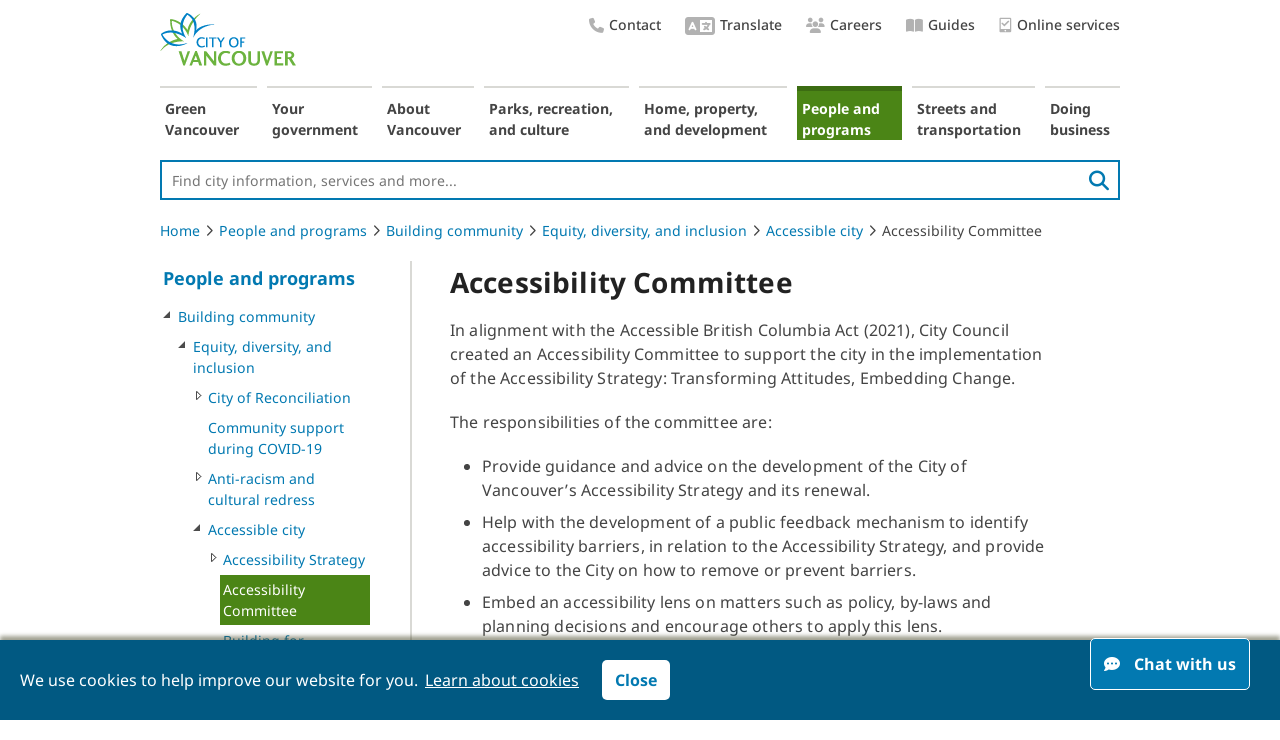

--- FILE ---
content_type: text/html; charset=utf-8
request_url: https://vancouver.ca/people-programs/accessibility-committee.aspx
body_size: 15079
content:
<!DOCTYPE html> 
<html lang="en">
    
                
            

        
    <head><!-- PageID 106717 -->
        <meta charset = "utf-8">
        <title> Accessibility Committee  | City of Vancouver</title>

        <link rel="icon" href="/images/cov/ui/favicon.ico" type="image/x-icon" />
        <link rel="shortcut icon" href="/images/cov/ui/favicon.ico" type="image/x-icon" /> 
        <link rel="canonical" href="https://vancouver.ca/people-programs/accessibility-committee.aspx" />
        
        
        
        
        
              

        <meta name="description" content="The Accessibility Committee meets regularly to advise the City on how to remove or prevent barriers and to guide the Accessibility Strategy." />
        <meta name="keywords" content="Accessibility Committee strategy task force" />
        <meta name="author" content="City of Vancouver" />
        <meta name="rating" content="general" />
        <meta name="robots" content="index, follow" />
                        
        <meta name="published" content="Fri, 16 Jan 2026 08:42:22" />
        <meta name="modified" content="Wed, 10 Sep 2025 13:40:35" />
        <meta name="guid" content="DB7BFF34FD964EE3966B4A3C72F119E2" />
        <meta name="id" content="106717" />


        <meta property="og:image" content="https://vancouver.ca/images/cov/feature/covlogo-share.png" />
        
        <meta property="og:title" content="Accessibility Committee " />
        <meta property="og:description" content="The Accessibility Committee meets regularly to advise the City on how to remove or prevent barriers and to guide the Accessibility Strategy." />
        <meta property="og:url" content="https://vancouver.ca/people-programs/accessibility-committee.aspx" />
        
        <!-- Twitter Card //-->
        <meta name="twitter:card" content="summary_large_image" />
        <meta name="twitter:site" content="@CityofVancouver" />
        <meta name="twitter:title" content="Accessibility Committee " />
        <meta name="twitter:description" content="The Accessibility Committee meets regularly to advise the City on how to remove or prevent barriers and to guide the Accessibility Strategy." />
        <meta name="twitter:image" content="https://vancouver.ca/images/cov/feature/covlogo-share.png" />
        <meta name="twitter:image:alt" content="City of Vancouver" />

        <!-- JavaScript -->
<script type="text/javascript" src="/js/cov/jquery-3.7.0.min.js"></script>
        
<!-- Data Layer -->
    <script>
dataLayer = [{'pageID':'106717'}];
    </script>
<!-- End Data Layer -->
<!-- Optimizely -->
    <!--script src="//cdn.optimizely.com/js/565901011.js"></script//-->
<!-- End Optimizely -->



<!-- Google Tag Manager -->
    <script>(function(w,d,s,l,i){w[l]=w[l]||[];w[l].push({'gtm.start':new Date().getTime(),event:'gtm.js'});var f=d.getElementsByTagName(s)[0],j=d.createElement(s),dl=l!='dataLayer'?'&l='+l:'';j.async=true;j.src='//www.googletagmanager.com/gtm.js?id='+i+dl;f.parentNode.insertBefore(j,f);})(window,document,'script','dataLayer','GTM-KMLTDN');</script>
<!-- End Google Tag Manager -->

	

        <link rel="stylesheet" media="screen" href="/css/cov/layout.css?v20250521" />
        <link rel="stylesheet" media="screen" href="/css/cov/layout-wide.css?v20200402" />
        <!--[if lte IE 8]><link rel="stylesheet" href="/css/cov/ieonly.css" /><![endif]-->
        <link rel="stylesheet" href="/css/cov/main.css?v20240429" />
        <link rel="stylesheet" media="print" href="/css/cov/print.css?v20240429" />
        <link rel="stylesheet" href="/css/cov/nivo-slider.css?v201605" />
        <link rel="stylesheet" href="/css/cov/activenet.css?v20190515" />
        <link rel="stylesheet" href="/css/cov/font.css" />
        

        
        <script type="text/javascript" src="/js/cov/common.js?v20220906"></script>
        <script type="text/javascript" src="/js/cov/tweener.js"></script>
        <script type="text/javascript" src="/js/cov/mediaGallery.js"></script>
        <script type="text/javascript" src="/js/cov/ypGoogleMap.js"></script>
        <script type="text/javascript" src="/js/cov/jquery.nivo.slider.js"></script>
       

        <!-- Widgets CSS/JS -->
        <link rel="stylesheet" href="/css/cov/widgets.css?v20240429" />
        
        <!-- Fontawesome CSS/JS -->
        
        <link rel="stylesheet" href="/resources/font-awesome-pro/v6/css/cov-custom.css" />
        
        
        <script type="text/javascript" src="/js/cov/jquery.event.move.js"></script>
        <script type="text/javascript" src="/js/cov/widgets.js"></script>
        <script type="text/javascript" src="/js/cov/fusioncharts.js"></script>
        <script type="text/javascript" src="/js/cov/fusioncharts.theme.js"></script>
        
        <!--
        <link href="//fonts.googleapis.com/css?family=Montserrat:400,500,700" rel="stylesheet" type="text/css">
        <link rel="stylesheet" type="text/css" href="https://cloud.typography.com/7967596/6671792/css/fonts.css?v201810" />
        //-->


        <meta name="viewport" content="width=device-width, initial-scale=1" />
        <link rel="stylesheet" media="screen" href="/css/cov/responsive.css?v20240429" />
        <script type="text/javascript" src="/js/cov/responsive-1.1.js?v20200811"></script>

    </head>
    <body class="content pDB7BFF34FD964EE3966B4A3C72F119E2  showHelp  ">
        
        

<!-- Google Tag Manager -->
    <noscript><iframe src="//www.googletagmanager.com/ns.html?id=GTM-KMLTDN" height="0" width="0" style="display:none;visibility:hidden"></iframe></noscript>
<!-- End Google Tag Manager -->


        
        
        
           
     
        
        
        <div id="doc">
            <div id="doc2" class="contentWide">
                <!--googleoff: all-->
                <div id="header" role="banner">
                    <div class="accessibility">
	<div class="skip-links">
		<ul>
			<li><a href="#content" class="skip">Skip to content</a> </li>
			<li><a href="#topNav" class="skip">Skip to main navigation</a></li>
			<li><a href="#leftRail" class="skip">Skip to section navigation</a></li>
			<li><a href="#header-site-search" class="skip">Skip to search</a></li>
		</ul>
	</div>
</div>
<a id="logo" href="/default.aspx"><img src="/images/cov/ui/covLogo.png" alt="City Of Vancouver home page" /></a>

<div style="display:none">
<svg viewBox="0 0 100 100" xmlns="http://www.w3.org/2000/svg">
    <defs>
        <filter x="-50%" y="-50%" width="200%" height="200%" filterUnits="objectBoundingBox" id="house-filter-1">
            <feOffset dx="0" dy="0" in="SourceAlpha" result="shadowOffsetOuter1" />
            <feGaussianBlur stdDeviation="5" in="shadowOffsetOuter1" result="shadowBlurOuter1" />
            <feColorMatrix values="0 0 0 0 0   0 0 0 0 0   0 0 0 0 0  0 0 0 0.25 0" type="matrix" in="shadowBlurOuter1" result="shadowMatrixOuter1" />
            <feMerge>
                <feMergeNode in="shadowMatrixOuter1" />
                <feMergeNode in="SourceGraphic" />
            </feMerge>
        </filter>
        <polyline points="0 0 48.3189468 0 48.3189468 41.7299995 0 41.7299995" />
        <polyline points="0 0 58.94325 0 58.94325 45 0 45" />
        <polygon points="0 0.100206186 30.9278351 0.100206186 30.9278351 32 0 32" />
    </defs>
		<symbol xmlns="http://www.w3.org/2000/svg" xmlns:xlink="http://www.w3.org/1999/xlink" viewBox="0 0 26 20" style="enable-background:new 0 0 14 14;" xml:space="preserve" id="icon-chat">
				<title>chat</title>
				<path fill-rule="evenodd" clip-rule="evenodd" d="M18.5683 7.14286C18.5683 5.17857 17.6607 3.49702 15.8456 2.09821C14.0304 0.699405 11.8433 0 9.28417 0C6.72507 0 4.53793 0.699405 2.72276 2.09821C0.907587 3.49702 0 5.17857 0 7.14286C0 8.66071 0.565382 10.0298 1.69615 11.25C1.24979 12.2619 0.714167 13.0655 0.0892708 13.6607C0 13.7798 -0.0148785 13.9137 0.0446354 14.0625C0.0743924 14.122 0.119028 14.1815 0.178542 14.2411C0.238056 14.2708 0.297569 14.2857 0.357083 14.2857C1.7259 14.2857 3.05009 13.9137 4.32964 13.1696C5.84724 13.9137 7.49875 14.2857 9.28417 14.2857C11.8433 14.2857 14.0304 13.5863 15.8456 12.1875C17.6607 10.7887 18.5683 9.10714 18.5683 7.14286ZM5.03388 8.60806C5.68114 8.60806 6.20585 8.127 6.20585 7.53358C6.20585 6.94016 5.68114 6.4591 5.03388 6.4591C4.38662 6.4591 3.86192 6.94016 3.86192 7.53358C3.86192 8.127 4.38662 8.60806 5.03388 8.60806ZM10.5031 7.53358C10.5031 8.127 9.97835 8.60806 9.33109 8.60806C8.68383 8.60806 8.15912 8.127 8.15912 7.53358C8.15912 6.94016 8.68383 6.4591 9.33109 6.4591C9.97835 6.4591 10.5031 6.94016 10.5031 7.53358ZM13.6283 8.60806C14.2756 8.60806 14.8003 8.127 14.8003 7.53358C14.8003 6.94016 14.2756 6.4591 13.6283 6.4591C12.981 6.4591 12.4563 6.94016 12.4563 7.53358C12.4563 8.127 12.981 8.60806 13.6283 8.60806Z" />
				<path d="M25.6207 19.375C24.9958 18.7798 24.4602 17.9762 24.0139 16.9643C25.1446 15.744 25.71 14.375 25.71 12.8571C25.71 11.3988 25.1744 10.0744 24.1031 8.88393C23.0319 7.66369 21.6482 6.78571 19.952 6.25C19.9818 6.51786 19.9967 6.81548 19.9967 7.14286C19.9967 9.49405 18.9403 11.5179 16.8276 13.2143C14.7446 14.881 12.2301 15.7143 9.28417 15.7143C8.86757 15.7143 8.39146 15.6845 7.85583 15.625C8.57 16.9345 9.70076 17.9911 11.2481 18.7946C12.7955 19.5982 14.5214 20 16.4258 20C18.2112 20 19.8628 19.628 21.3804 18.8839C22.6599 19.628 23.9841 20 25.3529 20C25.5017 20 25.6058 19.9256 25.6654 19.7768C25.7249 19.628 25.71 19.494 25.6207 19.375Z" />
		</symbol>

     <symbol xmlns="http://www.w3.org/2000/svg" viewBox="0 0 35 26" fill="none" id="quote-top">
        <title>Quote top</title>
            <g>
                <path d="M15.0127 0C2.07617 1.14551 0.743652 8.85742 0.665039 13.4009V26H13.1309V13.4009H8.07422C7.22705 7.35352 13.0527 4.84863 16.0708 4.35254L15.0127 0Z" fill="#337d78"/>
                <path d="M33.6064 0C20.6699 1.14551 19.3374 8.85742 19.2588 13.4009V26H31.7246V13.4009H26.668C25.8208 7.35352 31.6465 4.84863 34.6646 4.35254L33.6064 0Z" fill="#337d78"/>
            </g>
    </symbol>
    <symbol xmlns="http://www.w3.org/2000/svg" viewBox="0 0 35 27" fill="none" id="quote-bottom">
        <title>Quote bottom</title>
            <g>
                <path d="M20.4604 26.5C33.397 25.3545 34.7295 17.6426 34.8081 13.0991L34.8081 0.5L22.3423 0.499999L22.3423 13.0991L27.3989 13.0991C28.2461 19.1465 22.4204 21.6514 19.4023 22.1475L20.4604 26.5Z" fill="#337d78"/>
                <path d="M1.8667 26.5C14.8032 25.3545 16.1357 17.6426 16.2144 13.0991L16.2144 0.499998L3.74854 0.499997L3.74854 13.0991L8.80518 13.0991C9.65234 19.1465 3.82666 21.6514 0.808594 22.1475L1.8667 26.5Z" fill="#337d78"/>
            </g>
    </symbol>
    <symbol xmlns="http://www.w3.org/2000/svg" viewBox="0 0 14 17" id="icon-tablet">
        <title>Online services</title>
            <g>
                <path d="M5.49159 9.88828C5.65683 10.0535 5.93774 10.0535 6.10298 9.88828L10.9611 5.03019C11.1263 4.86495 11.1263 4.58404 10.9611 4.4188L10.3662 3.82393C10.201 3.65869 9.93658 3.65869 9.77134 3.82393L5.80555 7.78972L3.93833 5.93902C3.77308 5.77378 3.5087 5.77378 3.34346 5.93902L2.74859 6.53389C2.58335 6.69913 2.58335 6.98004 2.74859 7.14528L5.49159 9.88828Z"/>
                <path d="M11.8834 0.5H1.82626C1.05483 0.5 0.454834 1.11875 0.454834 1.85V15.15C0.454834 15.9094 1.05483 16.5 1.82626 16.5H11.8834C12.6263 16.5 13.2548 15.9094 13.2548 15.15V1.85C13.2548 1.11875 12.6263 0.5 11.8834 0.5ZM6.85483 15.6C6.34055 15.6 5.94055 15.2063 5.94055 14.7C5.94055 14.2219 6.34055 13.8 6.85483 13.8C7.34055 13.8 7.76912 14.2219 7.76912 14.7C7.76912 15.2063 7.34055 15.6 6.85483 15.6ZM11.8834 12.5625C11.8834 12.7594 11.712 12.9 11.5405 12.9H2.16912C1.96912 12.9 1.82626 12.7594 1.82626 12.5625V2.1875C1.82626 2.01875 1.96912 1.85 2.16912 1.85H11.5405C11.712 1.85 11.8834 2.01875 11.8834 2.1875V12.5625Z"/>
            </g>
    </symbol>
</svg>
</div>

<div class="utility-nav right">
   <ul class="list-plain">
		 <li>
				<a href="/your-government/contact-the-city-of-vancouver.aspx">
					 <i class="utility-nav-icon fa-icon fas fa-phone" aria-hidden="true"></i>Contact
				</a>
		 </li>
		<li>
			 <a href="/translate.aspx">
					<i class="utility-nav-icon fa-icon fas fa-language" aria-hidden="true" style="font-size: 24px;"></i>Translate
			</a>
		</li>
		<li>
			 <a href="/your-government/work-for-the-city-of-vancouver.aspx">
					<i class="utility-nav-icon fa-icon fas fa-users" aria-hidden="true"></i>Careers
			</a>
		</li>


<!--      <li><a href="/our-city/careers.html">Careers</a></li>
      <li><a href="/news-and-events.html">News &amp; Events</a></li>-->

      <li>
         <a href="/guides.aspx">
            <i class="utility-nav-icon fa-icon fas fa-book-open" aria-hidden="true"></i>Guides
        </a>
      </li>
      				<li>
			 <a href="/online-services.aspx">
										<svg>
						 <use xlink:href="#icon-tablet"  tabindex="-1"></use>
					</svg>Online services
			</a>
		</li>
   </ul>
</div>

<a id="neighbourhoodsDropDown" href="/news-calendar/10989.aspx" class="lnkDropdown" style="display:none;">Areas of the city</a>

<script type="text/javascript">
    function SetBackImage(SectionGuid)
    {
        if(SectionGuid == '')
        {
            SectionGuid = 'Default';
        }
        var BackGroundImages = $('#background-image-data .' + SectionGuid);
        var NumberofBackgrounds = $(BackGroundImages).length;
        if(NumberofBackgrounds == 0)
        {
            BackGroundImages = $('#background-image-data .' + SectionGuid);
            NumberofBackgrounds = $(BackGroundImages).length;
        }
        var BackGroundImage = $(BackGroundImages).filter(':eq(' + Math.floor((Math.random()*NumberofBackgrounds)) + ')').text();
        //$('body').css('background-image', 'url(' + BackGroundImage + ')');

        SetBodyClass(SectionGuid);
    }

    function SetBodyClass(SectionGuid)
    {
        $('body').addClass('s' + SectionGuid);
    }

    function InheritFromLinkInBreadCrumb(BreadcrumbLinkPosition, SourceAndTargetDomId)
    {
        if(BreadcrumbLinkPosition == null)
            return;

        var BreadcrumbLinkObject = $('.crumbNav a:eq(' + (BreadcrumbLinkPosition-1) + ')');

        if($(BreadcrumbLinkObject).length > 0)
        {
            
            var BreadcrumbLink = $(BreadcrumbLinkObject).attr('href');
            $.get(BreadcrumbLink , function(data) {
                $('#' + SourceAndTargetDomId).append($(data).find('#' + SourceAndTargetDomId));
            });
            

            
        }
    }
</script>

                    <script type="text/javascript">
                        SetBackImage('C2B4C2DC13D8429385393D092BE31D4A');
                    </script>
                    <nav aria-label="Main navigation">
                        <ul id="topNav">
                            <li id="s66ED949F063F4F5186AA9B8C51ECF602" class="isParent notSelected s66ED949F063F4F5186AA9B8C51ECF602"><a href="/green-vancouver.aspx">Green Vancouver</a></li><li id="s5785640C8B3C4775A3C50AC844695609" class="isParent notSelected s5785640C8B3C4775A3C50AC844695609"><a href="/your-government.aspx">Your government</a></li><li id="s40817C78182C4DF6A38920F36FFA0369" class="isParent notSelected s40817C78182C4DF6A38920F36FFA0369"><a href="/about-vancouver.aspx">About Vancouver</a></li><li id="s3D48BA295D9A4E8FAE0F95755D65318D" class="isParent notSelected s3D48BA295D9A4E8FAE0F95755D65318D"><a href="/parks-recreation-culture.aspx">Parks, recreation, and culture</a></li><li id="s95C37A60D9EF4577B6E4DAFDE81CD315" class="isParent notSelected s95C37A60D9EF4577B6E4DAFDE81CD315"><a href="/home-property-development.aspx">Home, property, and development</a></li><li id="sC2B4C2DC13D8429385393D092BE31D4A" class="isParent isSelected sC2B4C2DC13D8429385393D092BE31D4A"><a href="/people-programs.aspx">People and programs</a></li><li id="s1B48E3BC89AD4680B2E902C48640C64A" class="isParent notSelected s1B48E3BC89AD4680B2E902C48640C64A"><a href="/streets-transportation.aspx">Streets and transportation</a></li><li id="s83B05EAE7905419981E4FC0BE75FA7D8" class="isParent notSelected s83B05EAE7905419981E4FC0BE75FA7D8"><a href="/doing-business.aspx">Doing business</a></li>
                        </ul>
                    </nav>
                    <p id="cov-cta"><a href="/your-government/contact-the-city-of-vancouver.aspx" rel="nofollow">&nbsp;</a></p>
                    <div class="search-wrapper" role="search">
			            <form class="header-searchbox searchbox-open" method="get" action="/search.aspx">
                            <label for="header-site-search" class="hidden">Site Search:</label>
                            <input id="header-site-search" type="search" placeholder="Find city information, services and more..." name="q" class="header-searchbox-input" onkeyup="headerSearchButtonUp();" required>
                            <input type="hidden" name="ftype" value="Webpage">
                            <button id="search-button" class="pull-right" aria-label="search">
                                <i class="fas fa-search" aria-hidden="true"></i>
                            </button>

                        </form>
                    </div>
                    <script>
                    $("#topNav").on("mouseover", function () {
                        $("#header-site-search").blur();
                    })
                </script>                    
                </div>
                <nav aria-label="breadcrumb">
                <ol class="breadcrumb">
                    <li><a href="/default.aspx">Home</a><i class="fal fa-angle-right"></i></li><li><a href="/people-programs.aspx">People and programs</a><i class="fal fa-angle-right"></i></li><li><a href="/people-programs/building-community.aspx">Building community</a><i class="fal fa-angle-right"></i></li><li><a href="/people-programs/equity-diversity-inclusion.aspx">Equity, diversity, and inclusion</a><i class="fal fa-angle-right"></i></li><li><a href="/people-programs/accessible-city.aspx">Accessible city</a><i class="fal fa-angle-right"></i></li><li>Accessibility Committee </li>
                </ol>
                </nav>
                <div id="leftRail" role="navigation" aria-label="Section navigation">
                    <a class="topmenulink " href="/people-programs.aspx">People and programs</a>
<ul>
    <li class="
isParent isSelected 
"><a href="#" onclick="window.location = $(this).next().attr('href');" tabindex="-1"><div></div></a><a class="menulink" href="/people-programs/building-community.aspx?">Building community</a>
    
                <ul>
                    <li class="
isParent isSelected 
"><a href="#" onclick="window.location = $(this).next().attr('href');" tabindex="-1"><div></div></a><a class="menulink" href="/people-programs/equity-diversity-inclusion.aspx?">Equity, diversity, and inclusion</a>
    
                <ul>
                    <li class="
isParent 
notSelected"><a href="#" onclick="window.location = $(this).next().attr('href');" tabindex="-1"><div></div></a><a class="menulink" href="/people-programs/city-of-reconciliation.aspx?">City of Reconciliation</a></li><li class="
isLast 
notSelected"><a href="#" onclick="window.location = $(this).next().attr('href');" tabindex="-1"><div></div></a><a class="menulink" href="/people-programs/community-resilience.aspx?">Community support during COVID-19</a></li><li class="
isParent 
notSelected"><a href="#" onclick="window.location = $(this).next().attr('href');" tabindex="-1"><div></div></a><a class="menulink" href="/people-programs/anti-racism-and-cultural-redress.aspx?">Anti-racism and cultural redress</a></li><li class="
isParent isSelected 
"><a href="#" onclick="window.location = $(this).next().attr('href');" tabindex="-1"><div></div></a><a class="menulink" href="/people-programs/accessible-city.aspx?">Accessible city</a>
    
                <ul>
                    <li class="
isParent 
notSelected"><a href="#" onclick="window.location = $(this).next().attr('href');" tabindex="-1"><div></div></a><a class="menulink" href="/people-programs/accessibility-strategy.aspx?">Accessibility Strategy</a></li><li class="
isLast isCurrent 
"><a href="#" onclick="window.location = $(this).next().attr('href');" tabindex="-1"><div></div></a><a class="menulink" href="/people-programs/accessibility-committee.aspx?">Accessibility Committee </a>
    
</li><li class="
isLast 
notSelected"><a href="#" onclick="window.location = $(this).next().attr('href');" tabindex="-1"><div></div></a><a class="menulink" href="/people-programs/building-for-accessibility.aspx?">Building for accessibility</a></li><li class="
isLast 
notSelected"><a href="#" onclick="window.location = $(this).next().attr('href');" tabindex="-1"><div></div></a><a class="menulink" href="/people-programs/partnerships-and-initiatives.aspx?">Partnerships and initiatives</a></li><li class="
isLast 
notSelected"><a href="#" onclick="window.location = $(this).next().attr('href');" tabindex="-1"><div></div></a><a class="menulink" href="/people-programs/accessible-events-checklist-and-resources.aspx?">Accessible events checklist and resources</a></li><li class="
isLast 
notSelected"><a href="#" onclick="window.location = $(this).next().attr('href');" tabindex="-1"><div></div></a><a class="menulink" href="/people-programs/accessibility-considerations-for-businesses.aspx?">Accessibility considerations for businesses</a></li>
                </ul>
            
</li><li class="
isLast 
notSelected"><a href="#" onclick="window.location = $(this).next().attr('href');" tabindex="-1"><div></div></a><a class="menulink" href="/people-programs/lgbtqia-community.aspx?">2SLGBTQIA+ community</a></li><li class="
isParent 
notSelected"><a href="#" onclick="window.location = $(this).next().attr('href');" tabindex="-1"><div></div></a><a class="menulink" href="/people-programs/multiculturalism.aspx?">Multiculturalism</a></li><li class="
isParent 
notSelected"><a href="#" onclick="window.location = $(this).next().attr('href');" tabindex="-1"><div></div></a><a class="menulink" href="/people-programs/seniors.aspx?">Seniors</a></li><li class="
isParent 
notSelected"><a href="#" onclick="window.location = $(this).next().attr('href');" tabindex="-1"><div></div></a><a class="menulink" href="/people-programs/women.aspx?">Women</a></li><li class="
isParent 
notSelected"><a href="#" onclick="window.location = $(this).next().attr('href');" tabindex="-1"><div></div></a><a class="menulink" href="/people-programs/youth.aspx?">Youth</a></li>
                </ul>
            
</li><li class="
isLast 
notSelected"><a href="#" onclick="window.location = $(this).next().attr('href');" tabindex="-1"><div></div></a><a class="menulink" href="/people-programs/neighbourhood-planning.aspx?">Neighbourhood planning</a></li><li class="
isParent 
notSelected"><a href="#" onclick="window.location = $(this).next().attr('href');" tabindex="-1"><div></div></a><a class="menulink" href="/people-programs/childcare.aspx?">Childcare in Vancouver</a></li><li class="
isParent 
notSelected"><a href="#" onclick="window.location = $(this).next().attr('href');" tabindex="-1"><div></div></a><a class="menulink" href="/people-programs/celebrating-diversity-and-inclusiveness.aspx?">Official celebrations and observances</a></li><li class="
isParent 
notSelected"><a href="#" onclick="window.location = $(this).next().attr('href');" tabindex="-1"><div></div></a><a class="menulink" href="/people-programs/ced-strategy.aspx?">Community Economic Development Strategy</a></li><li class="
isLast 
notSelected"><a href="#" onclick="window.location = $(this).next().attr('href');" tabindex="-1"><div></div></a><a class="menulink" href="/people-programs/measuring-success.aspx?">Measuring success</a></li><li class="
isParent 
notSelected"><a href="#" onclick="window.location = $(this).next().attr('href');" tabindex="-1"><div></div></a><a class="menulink" href="/people-programs/social-infrastructure-strategy.aspx?">Spaces to Thrive: Vancouver Social Infrastructure Strategy</a></li><li class="
isLast 
notSelected"><a href="#" onclick="window.location = $(this).next().attr('href');" tabindex="-1"><div></div></a><a class="menulink" href="/people-programs/building-a-city-we-love.aspx?">Building a city we love</a></li>
                </ul>
            
</li><li class="
isParent 
notSelected"><a href="#" onclick="window.location = $(this).next().attr('href');" tabindex="-1"><div></div></a><a class="menulink" href="/people-programs/housing-and-homelessness.aspx?">Housing</a></li><li class="
isParent 
notSelected"><a href="#" onclick="window.location = $(this).next().attr('href');" tabindex="-1"><div></div></a><a class="menulink" href="/people-programs/grants-and-awards.aspx?">Grants and awards</a></li><li class="
isParent 
notSelected"><a href="#" onclick="window.location = $(this).next().attr('href');" tabindex="-1"><div></div></a><a class="menulink" href="/people-programs/donating-and-volunteering.aspx?">Donating and volunteering</a></li><li class="
isParent 
notSelected"><a href="#" onclick="window.location = $(this).next().attr('href');" tabindex="-1"><div></div></a><a class="menulink" href="/people-programs/public-health-and-social-issues.aspx?">Healthy Vancouver</a></li><li class="
isParent 
notSelected"><a href="#" onclick="window.location = $(this).next().attr('href');" tabindex="-1"><div></div></a><a class="menulink" href="/people-programs/food.aspx?">Food systems</a></li><li class="
isParent 
notSelected"><a href="#" onclick="window.location = $(this).next().attr('href');" tabindex="-1"><div></div></a><a class="menulink" href="/people-programs/resilient-vancouver.aspx?">Resilient Vancouver</a></li>
</ul>
                </div>
                <!--googleon: all-->
                <div id="contentContainer" role="main">
                    <div id="content">


                        
                        
                        
                        
                                        
                                    

                        
                        

                        
                        <h1><img class="print-logo" alt="City of Vancouver logo" src="/images/cov/ui/covLogo.png"/>Accessibility Committee </h1>
                        
                        

                        

                        
                        <div class="imgallpadding">
                                                    
                        </div>
                    </div>
                    
                    <div class="modContainer">
                        
                        <div id="content-blk106720" class="content-blk blk-full   padding-right-eq70">




 




    <div class="blk-content ">
         
        <p>In alignment with the Accessible British Columbia Act (2021), City Council created an Accessibility Committee to support the city in the implementation of the Accessibility Strategy: Transforming Attitudes, Embedding Change.</p>

<p>The responsibilities of the committee are:</p>

<ul>
	<li>Provide guidance and advice on the development of the City of Vancouver’s Accessibility Strategy and its renewal.</li>
	<li>Help with the development of a public feedback mechanism to identify accessibility barriers, in relation to the Accessibility Strategy, and provide advice to the City on how to remove or prevent barriers.</li>
	<li>Embed an accessibility lens on matters such as policy, by-laws and planning decisions and encourage others to apply this lens.</li>
	<li>Review and provide feedback on 3-year Accessibility Strategy departmental action plans.</li>
	<li>Review and provide feedback on Accessibility Strategy annual progress reports by departments, including monitoring progress and timelines, and providing recommendations on priorities.</li>
</ul>
    </div>
</div>
<div class="pd-blk blk-full">



<h2>Committee members</h2>    
<ul id="pd__set119544" class="pd-blk-set">

    <li>
      <p class="pd-blk-control">
        <input type="button" class="pd-blk-control-show btn-secondary" value="Show all"> <span aria-hidden="true">|</span> 
        <input type="button" class="pd-blk-control-hide btn-secondary" value="Hide all">
      </p>
    </li>
    
    
    
    <li>
    <a id="pd__section119557" class="pd-blk-summary border" aria-controls="pd-blk-group119557" aria-expanded="false" href="javascript:void(0);">
        <span class="pd-blk-toggle">
             <img class="pd-blk-icon-plus" src="/images/cov/ui/PD-blue-s.png" alt="" aria-hidden="true">
        </span>
        <div>
            
            
                            
                        
            <div class="pd-blk-summary-content"><h3>Tasia Alexis (she/her)</h3></div>
        </div>   
    </a>
    <div id="pd-blk-group119557" class="pd-blk-group119557" aria-hidden="true">
        <div>
            
            <p><strong>Term: 1 year</strong></p>

<p>Human rights and social justice are not abstract ideals — they are lived truths. Accessibility is a right, and every person deserves the opportunity to participate fully in Canadian society without the societal barriers others never have to consider. Inclusion is not optional — it is essential.</p>

<p>For Tasia, this understanding is deeply personal. Living with a hidden disability — celiac disease and anemia — she navigates challenges that are often unseen yet profoundly impactful. Unhoused and then emancipated at 18, she became the legal guardian of her younger siblings, demonstrating courage, leadership, and a remarkable ability to transform hardship into strength, purpose, and service.</p>

<p>As a Black woman with a disability, her intersecting identities reflect both resilience and systemic inequities, strengthening her commitment to accessibility, equity, diversity, inclusion, and the principle of antifragility — growing stronger through adversity.</p>

<p>For more than 45 years, including 33 with the Developmental Disabilities Association and 21 with City of Vancouver Advisory Committees, Tasia has advanced social justice through lived experience, education, integrity, and steadfast advocacy. In these roles, she has shaped policy, practice, and community understanding with compassion and conviction.</p>

<p>Tasia believes every policy begins with a human story. She holds a simple but powerful belief: behind every policy and every right is a human being — living, striving, and deserving of a world that recognizes their full humanity.</p>
        </div>
    </div>
</li>
    
    <li>
    <a id="pd__section119556" class="pd-blk-summary border" aria-controls="pd-blk-group119556" aria-expanded="false" href="javascript:void(0);">
        <span class="pd-blk-toggle">
             <img class="pd-blk-icon-plus" src="/images/cov/ui/PD-blue-s.png" alt="" aria-hidden="true">
        </span>
        <div>
            
            
                            
                        
            <div class="pd-blk-summary-content"><h3>Dale Lutes (he/him)</h3></div>
        </div>   
    </a>
    <div id="pd-blk-group119556" class="pd-blk-group119556" aria-hidden="true">
        <div>
            
            <p><strong>Term: 1 year</strong></p>

<p>Dale is a retiree and a member of the Seniors Advisory Committee who was born in New Brunswick, graduated with a BA from UNB and worked in management and senior management in five provinces, retiring in British Columbia. During his career he has seen our country make positive progress on many societal issues but has also seen discrimination and exclusions based on different types of disabilities some invisible like arthritis. In his last position with The John Howard Society of the Lower Mainland Dale was responsible for accreditation, human resources, program and policy development and liaison with other agencies. Coming from a large family and working in the social service sectors Dale has seen many accessibility gaps/issues that result in many of Canada’s citizens being excluded from fully participating in society that must be addressed and has always advocated for inclusion and peoples’ human rights. &nbsp;&nbsp;</p>
        </div>
    </div>
</li>
    
    <li>
    <a id="pd__section119555" class="pd-blk-summary border" aria-controls="pd-blk-group119555" aria-expanded="false" href="javascript:void(0);">
        <span class="pd-blk-toggle">
             <img class="pd-blk-icon-plus" src="/images/cov/ui/PD-blue-s.png" alt="" aria-hidden="true">
        </span>
        <div>
            
            
                            
                        
            <div class="pd-blk-summary-content"><h3>Martha Kahnapace (she/her)</h3></div>
        </div>   
    </a>
    <div id="pd-blk-group119555" class="pd-blk-group119555" aria-hidden="true">
        <div>
            
            <p><strong>Term: 1 year</strong></p>

<p>Martha is a 66 year old Indigenous woman of the Kwaguitl Nation off of Vancouver Island, BC. She is a Mother of 4 with 3 surviving children, grandmother of 11, and great grandmother of 8. She lives with osteoporosis, arthritis, and her eyesight is failing. As she is an experienced caregiver to her mate for the past 11 years, she would like to pass on her knowledge to society of her involvement with incarceration and the injustices of prisoners. She has also participated in many surveys and panels to help improve the justice system. She had finished with UBC and am now involved in a peer support for Indigenous women prisoners. She is looking forward to being a part of creating a more accessible and friendly city for us to live in. &nbsp;</p>
        </div>
    </div>
</li>
    
    <li>
    <a id="pd__section119553" class="pd-blk-summary border" aria-controls="pd-blk-group119553" aria-expanded="false" href="javascript:void(0);">
        <span class="pd-blk-toggle">
             <img class="pd-blk-icon-plus" src="/images/cov/ui/PD-blue-s.png" alt="" aria-hidden="true">
        </span>
        <div>
            
            
                            
                        
            <div class="pd-blk-summary-content"><h3>Sidney Smallman (he/him)</h3></div>
        </div>   
    </a>
    <div id="pd-blk-group119553" class="pd-blk-group119553" aria-hidden="true">
        <div>
            
            <p>(Support: &nbsp;Dina Smallman – mother)<br />
<strong>Term: 2 years</strong></p>

<p>Sidney offers creative ways to overcome daily challenges, and it has given him a particular type of resilience. Cerebral palsy may not be an extremely unique condition, but he believes that he has the lived experiences and the voice to advocate for those who do not have the ability to advocate for themselves. He thinks this could be a real opportunity to make a meaningful difference in the lives of everyone in Vancouver, able bodied or not. Sidney’s mother Dina is prepared to support his participation on the committee. Dina is passionate about accessibility and inclusion, and has been for Sidney's entire life</p>
        </div>
    </div>
</li>
    
    <li>
    <a id="pd__section119552" class="pd-blk-summary border" aria-controls="pd-blk-group119552" aria-expanded="false" href="javascript:void(0);">
        <span class="pd-blk-toggle">
             <img class="pd-blk-icon-plus" src="/images/cov/ui/PD-blue-s.png" alt="" aria-hidden="true">
        </span>
        <div>
            
            
                            
                        
            <div class="pd-blk-summary-content"><h3>Patricia Gooch (she/her)</h3></div>
        </div>   
    </a>
    <div id="pd-blk-group119552" class="pd-blk-group119552" aria-hidden="true">
        <div>
            
            <p><strong>Term: 2 years</strong></p>

<p>Patricia lives with invisible disabilities of Ehlers-Danlos Syndrome, Long COVID, Postural orthostatic tachycardia, and others. Patricia has faced discrimination based on disability, gender and family status including unequal access to spaces and services. &nbsp;Patricia is tactful and respectful, appreciating diverse viewpoints. Additionally, she has experience sitting on the BC Society of Landscape Architects Board of Directors and Continuing Education Committee. She has a lived experience with many multi-faceted disabilities that affect many aspects of the public realm.</p>
        </div>
    </div>
</li>
    
    <li>
    <a id="pd__section119550" class="pd-blk-summary border" aria-controls="pd-blk-group119550" aria-expanded="false" href="javascript:void(0);">
        <span class="pd-blk-toggle">
             <img class="pd-blk-icon-plus" src="/images/cov/ui/PD-blue-s.png" alt="" aria-hidden="true">
        </span>
        <div>
            
            
                            
                        
            <div class="pd-blk-summary-content"><h3>Ryan Ollis (he/him)</h3></div>
        </div>   
    </a>
    <div id="pd-blk-group119550" class="pd-blk-group119550" aria-hidden="true">
        <div>
            
            <p><strong>Term: 2 years</strong></p>

<p>Representation for Wavefront Centre and Communication Accessibility (Vancouver-based)&nbsp;</p>

<p>Ryan is both Deaf and legally blind, and considers himself as culturally DeafBlind. He was born and raised in Vancouver B.C., and currently lives in North Vancouver. He is the DeafBlind program Coordinator for the Therapeutic Activation Program Services (TAPS) which provides service to DeafBlind individuals. Also, he is on the Canada Accessibility Wayfinding and Signal committee. He is passionate about educating and spreading awareness about the DeafBlind community.</p>
        </div>
    </div>
</li>
    
    <li>
    <a id="pd__section119549" class="pd-blk-summary border" aria-controls="pd-blk-group119549" aria-expanded="false" href="javascript:void(0);">
        <span class="pd-blk-toggle">
             <img class="pd-blk-icon-plus" src="/images/cov/ui/PD-blue-s.png" alt="" aria-hidden="true">
        </span>
        <div>
            
            
                            
                        
            <div class="pd-blk-summary-content"><h3>Hannah Sullivan Facknitz</h3></div>
        </div>   
    </a>
    <div id="pd-blk-group119549" class="pd-blk-group119549" aria-hidden="true">
        <div>
            
            <p><strong>Term: 2 years</strong></p>

<p>Hannah lives with multiple disabilities including chronic illness (advanced lupus), cognitive disabilities (ADHD, dyslexia), mental illness (CPTSD), and chronic pain conditions like chronic migraines and fibromyalgia. They are also a long COVID survivor. Hannah identifies as queer, an immigrant, and gender diverse with complex experiences of generational poverty.</p>

<p>They are an established equity, diversity, and inclusion professional who has been doing EDI education for three years in British Columbia. They have done a great deal of institutional work, too, where they have had to navigate the limitations of institutional politics while trying to enact ideal change that moves us closer toward justice for marginalized folks.&nbsp;</p>
        </div>
    </div>
</li>
    
    <li>
    <a id="pd__section119548" class="pd-blk-summary border" aria-controls="pd-blk-group119548" aria-expanded="false" href="javascript:void(0);">
        <span class="pd-blk-toggle">
             <img class="pd-blk-icon-plus" src="/images/cov/ui/PD-blue-s.png" alt="" aria-hidden="true">
        </span>
        <div>
            
            
                            
                        
            <div class="pd-blk-summary-content"><h3>Daniel Wilson (he/him)</h3></div>
        </div>   
    </a>
    <div id="pd-blk-group119548" class="pd-blk-group119548" aria-hidden="true">
        <div>
            
            <p><strong>Term: 2 years</strong></p>

<p>Daniel is a 72 year old male living with HIV for the past 20 years. Daniel sits on an advisory board with the Dr. Peter Center for Safe Injection sites. Daniel has worked for PAN on a displacement study. His older deceased brother lived and died with MS. Daniel identifies as disabled and lives in the West End. He also works and commutes a few days a week and sees the difficulties in trying to commute. He has many disabled friends and he helps them out doing their shopping or helping them get to medical appointments.</p>
        </div>
    </div>
</li>
    
    <li>
    <a id="pd__section119547" class="pd-blk-summary border" aria-controls="pd-blk-group119547" aria-expanded="false" href="javascript:void(0);">
        <span class="pd-blk-toggle">
             <img class="pd-blk-icon-plus" src="/images/cov/ui/PD-blue-s.png" alt="" aria-hidden="true">
        </span>
        <div>
            
            
                            
                        
            <div class="pd-blk-summary-content"><h3>Abhinav Pandey (he/him)</h3></div>
        </div>   
    </a>
    <div id="pd-blk-group119547" class="pd-blk-group119547" aria-hidden="true">
        <div>
            
            <p><strong>Term: 2 years</strong></p>

<p>Abhinav is 31 years old and suffered a spinal cord injury in 2008 resulting in him being a C5 complete quadriplegic. Since, then he has been in a wheelchair to navigate through all aspects of life. He uses a power wheelchair to get around the community, and professionally works as a software engineer. He moved to Vancouver in 2021, and had to go through the struggles of moving to a new city all alone. This has meant navigating through everything from scratch - housing search, renting process, Translink, ICBC, GF Strong, CSIL, iCORD, family doctors, caregivers, tourist attractions, work, etc. However, Abhinav believes that building your life in a new city gives you a fresh perspective on things, which may be overlooked by folks who've been living there for a while.</p>
        </div>
    </div>
</li>
    
    <li>
    <a id="pd__section119546" class="pd-blk-summary border" aria-controls="pd-blk-group119546" aria-expanded="false" href="javascript:void(0);">
        <span class="pd-blk-toggle">
             <img class="pd-blk-icon-plus" src="/images/cov/ui/PD-blue-s.png" alt="" aria-hidden="true">
        </span>
        <div>
            
            
                            
                        
            <div class="pd-blk-summary-content"><h3>Tommy Chu (he/him)</h3></div>
        </div>   
    </a>
    <div id="pd-blk-group119546" class="pd-blk-group119546" aria-hidden="true">
        <div>
            
            <p><strong>Term: 2 years</strong></p>

<p>Tommy is a visually impaired person who was designated as being legally blind a few years ago. His lived experience is challenging since he also has hearing loss in his left ear. Tommy is a single father of an 11 year old son. Tommy serves a group of visually impaired people, so he understands their needs.</p>
        </div>
    </div>
</li>
    
    <li>
    <a id="pd__section119545" class="pd-blk-summary border" aria-controls="pd-blk-group119545" aria-expanded="false" href="javascript:void(0);">
        <span class="pd-blk-toggle">
             <img class="pd-blk-icon-plus" src="/images/cov/ui/PD-blue-s.png" alt="" aria-hidden="true">
        </span>
        <div>
            
            
                            
                        
            <div class="pd-blk-summary-content"><h3>City staff</h3></div>
        </div>   
    </a>
    <div id="pd-blk-group119545" class="pd-blk-group119545" aria-hidden="true">
        <div>
            
            <ul>
	<li>Bonnie Ma, planner, Reconciliation and Culture Change, Planning, Urban Design, and Sustainability.</li>
	<li>Jason Olinek, director of development, Planning GM Office - Planning, Urban Design and Sustainability&nbsp;&nbsp;(alternate)</li>
	<li>Monica Bennington, assistant&nbsp;manager, Public Engagement, Civic Engagement &amp; Communications</li>
	<li>Phoenix Lam, communications manager&nbsp;(alternate)</li>
	<li>Simon Goldsmith, director of talent strategies, Human Resources&nbsp;</li>
	<li>Paul Storer, director of transportation, Office of General Manager – Engineering</li>
	<li>Oswal Fuentes, project manager, Real Estate, Environment &amp; Facilities Management (REFM)</li>
</ul>

<h4>Supporting staff</h4>

<ul>
	<li>Jody Sydor Jones, managing director of Social Policy and Projects, Arts, Culture, and Community Services (ACCS)</li>
	<li>Karen Lai, social planner (accessibility), Social Policy and Projects, Arts, Culture, and Community Services (ACCS)</li>
	<li>Carla Suarez, senior social planner, Social Policy and Projects, Arts, Culture, and Community Services (ACCS)</li>
</ul>
        </div>
    </div>
</li>
</ul>

</div>
<script>
accordionToggle($('#pd__set119544 li a'));
if (document.getElementById("pd__set119544").childElementCount > 2) {
    $('#pd__set119544').find('.pd-blk-control').css('display', 'block');
    showAll($('#pd__set119544 .pd-blk-control-show'), $('#pd__set119544 li a'));
    hideAll($('#pd__set119544 .pd-blk-control-hide'), $('#pd__set119544 li a'));
} else {
    $('#pd__set119544').find('.pd-blk-control').remove();
}
</script>

<div id="content-blk106727" class="content-blk blk-one-third border bg-light padding ">




 




    <div class="blk-content ">
         
        <h3>Related committees</h3>

<ul>
	<li><a href="/your-government/persons-with-disabilities-advisory-committee.aspx">Persons with Disabilities Advisory Committee</a></li>
	<li><a href="/your-government/older-persons-and-elders-advisory-committee.aspx">Seniors' Advisory Committee</a></li>
</ul>
    </div>
</div>

                        
                        
                    </div>
                    
                 </div>

                <!--googleoff: all-->
                

<div class="sr-only">
    <h2>Contact information, partner agencies, and website policies</h2>
</div>
<footer id="footer" class="row fullWidth">
    
   <div class="four-col-footer">
        <div class="top-section">
            <div class="blk-one-fourth">
                <div class="icons">
                    <i class="fas fa-mobile-alt fa-inverse"></i>
                </div>
                <hr>
                 <ul>
	<li><a href="/van311.aspx">Download Van311</a></li>
	<li><a href="/online-services.aspx">More apps and online services</a></li>
</ul>
            </div>
            <div class="blk-one-fourth">
                <div class="icons">
                    <i class="fas fa-comments fa-inverse"></i>
                </div>
                <hr>
                    <ul>
	<li><button aria-label="Opens the Contact Us pop up" class="chat-with-us" onclick="chatButtonClicked()">Chat with us</button>
	<p><em aria-hidden="true" class="fa-clock far"><span class="sr-only">Clock icon</span></em>9am to 4pm daily</p>
	</li>
	<li><a href="/your-government/tell-us-online.aspx">Tell us online</a></li>
	<li><a href="/people-programs/accessibility-barriers.aspx">Report accessibility barriers</a></li>
	<li><a href="https://talkvancouver.com" target="_blank">Talk Vancouver</a></li>
	<li><a href="https://shapeyourcity.ca" target="_blank">Shape Your City</a></li>
	<li class="social-media-row"><a aria-label="Facebook" class="fa-lg fa-stack" href="https://facebook.com/CityofVancouver" rel="noopener noreferrer" target="_blank"><em aria-hidden="true" class="fa-facebook-square fa-inverse fab"><span class="sr-only">Facebook icon</span></em> </a> <a aria-label="Instagram" class="fa-lg fa-stack" href="https://instagram.com/cityofvancouver" rel="noopener noreferrer" target="_blank"> <em aria-hidden="true" class="fa-instagram fa-inverse fab"><span class="sr-only">Instagram icon</span></em> </a> <a aria-label="Threads" class="fa-lg fa-stack" href="https://www.threads.com/@cityofvancouver" rel="noopener noreferrer" target="_blank"> <em aria-hidden="true" class="fa-brands fa-inverse fa-square-threads fab"><span class="sr-only">Threads icon</span></em> </a> <a aria-label="LinkedIn" class="fa-lg fa-stack" href="https://linkedin.com/company/city-of-vancouver" rel="noopener noreferrer" target="_blank"> <em aria-hidden="true" class="fa-inverse fa-linkedin fab"><span class="sr-only">LinkedIn icon</span></em> </a> <a aria-label="YouTube" class="fa-lg fa-stack" href="https://youtube.com/CityofVancouver" rel="noopener noreferrer" target="_blank"> <em aria-hidden="true" class="fa-inverse fa-youtube-square fab"><span class="sr-only">YouTube icon</span></em> </a></li>
	<li><a href="/your-government/follow-the-city-on-social-media.aspx">More social media</a></li>
</ul>
            </div>
            <div class="blk-one-fourth">
                <div class="icons group">
                    <i class="fas fa-phone fa-inverse"></i>
                    <i class="fas fa-language fa-inverse"></i>
                </div>
                <hr>
                    <ul>
	<li class="phone-numbers"><a aria-label="phone three one one for City requests and services" class="footer-311" href="tel:311">3-1-1</a> <a aria-label="phone 604-873-7000 for City requests and services" href="tel:604-873-7000">604-873-7000</a>
	<p><span aria-hidden="true">Mon to Fri</span><span class="sr-only">Monday to Friday</span>: 7am to 7pm</p>

	<p>Weekends/holidays: 8am to 5pm</p>
	</li>
	<li><a href="/your-government/contact-the-city-of-vancouver.aspx#interpreter">Request an interpreter</a></li>
	<li><a href="/your-government/contact-the-city-of-vancouver.aspx">More ways to contact us</a></li>
	<li><a href="https://vancouver.ca/translate.aspx">Translate this site</a></li>
</ul>
            </div>
            <div class="blk-one-fourth">
                <div class="icons">
                    <i class="fas fa-directions fa-inverse"></i>
                </div>
                <hr>
                    <ul>
	<li>
	<address>
	<p><strong>City Hall</strong><br />
	453 West 12th Ave<br />
	Vancouver, BC<br />
	V5Y 1V4</p>
	</address>
	</li>
	<li><a href="/your-government/getting-to-city-hall.aspx">Opening hours</a></li>
	<li class="footer-map-link-desktop"><a href="https://vancouver.ca/your-government/getting-to-city-hall.aspx" rel="noreferrer, noopener" target="_blank">Directions</a></li>
	<li class="footer-map-link"><a href="https://vancouver.ca/map.aspx?q=453+W+12th+Ave,+Vancouver,+BC+V5K+1V4,+Canada" rel="noreferrer, noopener" target="_blank">Directions</a></li>
</ul>
            </div>
        </div>
        <div class="bottom-section">
             <div class="blk-one-fourth">
                    <ul>
	<li><a href="/your-government/work-for-the-city-of-vancouver.aspx">Careers</a></li>
	<li><a href="/news-calendar/media-centre.aspx">Media centre</a></li>
	<li><a href="/your-government/investor-relations.aspx">Investor relations</a></li>
	<li><a href="/doing-business/selling-to-and-buying-from-the-city.aspx">Suppliers</a></li>
</ul>
             </div>
             <div class="blk-two-fourth">
                    <ul>
	<li><a href="/your-government/vancouver-board-of-parks-and-recreation.aspx">Vancouver Board of Parks and Recreation</a></li>
	<li><a href="/parks-recreation-culture/cultural-and-performance-spaces.aspx">Vancouver Civic Theatres</a></li>
	<li><a href="/your-government/vancouver-fire-rescue-services.aspx">Vancouver Fire Rescue Services</a></li>
	<li><a href="https://vpd.ca" target="_blank">Vancouver Police Department</a></li>
	<li><a href="https://vpl.ca" target="_blank">Vancouver Public Library</a></li>
</ul>
             </div>
        </div>
        	<div class="sr-only" style="display: none;">
          <h3>Land acknowledgement</h3>
        </div>
        <div class="land-acknoledgement-section">
            <div class="land-acknowledgement">
                <p>The City of Vancouver acknowledges that it is situated on the unceded traditional territories of the xʷməθkʷəy̓əm (Musqueam Indian Band), Sḵwx̱w&uacute;7mesh &Uacute;xwumixw (Squamish Nation), and səlilwətaɬ (Tsleil-Waututh Nation).</p>

<p><a href="/people-programs/land-acknowledgement.aspx">More about unceded traditional territories</a></p>
            </div>
        </div>
        <div class="policies">
                <div class="blk-one-fourth">
                    <p class="copyright">
                   &copy; 2026 City of Vancouver
                    </p>
                </div>
                <div class="blk-three-fourth">
                    <ul class="terms-of-use">
                        <li>
                            <a href="/your-government/terms-of-use.aspx">Terms of Use</a>
                        </li>
                        <li>
                            <a href="/your-government/privacy-policy.aspx">Privacy</a>
                        </li>
                        <li>
                            <a href="/your-government/website-accessibility.aspx">Website accessibility</a>
                        </li>
                    </ul>
                </div>
        </div>
    </div>
</footer>

<script type="text/javascript">
  $("#footer .bottom .copyright .footer-right-seperaor").last().hide();
  
  function chatButtonClicked() {
	olark('api.box.expand');
	var d = new Date();

	dataLayer.push({
	    'event' : 'gtm_chat_with_us',
	    'eventAction' : addZero(d.getHours())
	});
	return false;
}

function addZero(i) {
  if (i < 10) {
    i = "0" + i;
  }
  return i;
}
</script>
 
                <!--googleon: all-->
            </div>
            <div class="ieShadow"></div>
        </div>
        
        
                    <script type="text/javascript" src="/js/cov/mainDropDown2015.js?201811"></script>
                    <script type="text/javascript" src="/js/cov/ypMenu.js?20201111"></script>
                
        
        <!-- subnav items -->
        <div style="display:none;" class="subnav">
            
        </div>
        
        <!--googleoff: all-->
        

        
                                


        
        <div class="cov-live-chat chat-container">
            <div class="cov-chat-header bg-primary">City of Vancouver virtual assistant<button id="chat-close"class="cov-close-chat"><i class="fa-solid fa-minus"></i></button></div>
            <!--input id="chat-btn" class="btn-primary" value="live chat"/-->
              <div id="webchat" role="main"></div>
             <div class="cov-chat-feedback"><a href="https://survey.vancouver.ca/s3/city-of-vancouver-virtual-assistant" target="_blank">Tell us how you found your conversation today</a></div>
        </div>
        <div class="cov-live-chat">
            <button id="chat-btn" class="btn-primary" value="live chat"><i class="fa-solid fa-comment-dots"></i> Chat with us</button>
        </div>
        <!--link rel="stylesheet" href="/images/web/dstt-test/kl-test/ai-chat.css" //-->
        <script crossorigin="anonymous" src="https://cdn.botframework.com/botframework-webchat/latest/webchat.js"></script>
        <!--script crossorigin="anonymous" src="/images/web/dstt-test/kl-test/ai-chat.js"></script//-->
        <script type="text/javascript" src="/js/cov/ms-copilot.js"></script>
        
        

                            

        <!--googleon: all-->
        
                <div>
            
    
    <link rel="stylesheet" type="text/css" href="/resources/cookie/cookies.css">
<script src="/resources/cookie/cookieconsent.min.js?v20200715" data-cfasync="false"></script>
<script>
window.cookieconsent.initialise({
  "palette": {
    "popup": {
      "background": "#015982",
      "text": "#ffffff"
    },
    "button": {
      "background": "#ffffff",
      "text": "#0279b1"
    }
  },
  "cookie": {
      "name": "CityOfVancouverWebsite",
      "domain": "vancouver.ca",
      "expiryDays": 365,
  },
  "content": {
    "dismiss": "Close",
    "link": "Learn about cookies",
    "href": "https://vancouver.ca/your-government/cookies.aspx",
    "message": "We use cookies to help improve our website for you."
  }
});
$( ".cc-compliance" ).find( ".cc-btn" ).addClass( "white-button--blue-bg" );
$( ".cc-message" ).find( ".cc-link").attr("tabindex", "1");
$( ".cc-compliance" ).find( ".cc-btn").attr("tabindex", "2");
</script>

                </div>
            
    <script>(function(){function c(){var b=a.contentDocument||a.contentWindow.document;if(b){var d=b.createElement('script');d.innerHTML="window.__CF$cv$params={r:'9c072fc0aac6a204',t:'MTc2ODgzNDY2Ny4wMDAwMDA='};var a=document.createElement('script');a.nonce='';a.src='/cdn-cgi/challenge-platform/scripts/jsd/main.js';document.getElementsByTagName('head')[0].appendChild(a);";b.getElementsByTagName('head')[0].appendChild(d)}}if(document.body){var a=document.createElement('iframe');a.height=1;a.width=1;a.style.position='absolute';a.style.top=0;a.style.left=0;a.style.border='none';a.style.visibility='hidden';document.body.appendChild(a);if('loading'!==document.readyState)c();else if(window.addEventListener)document.addEventListener('DOMContentLoaded',c);else{var e=document.onreadystatechange||function(){};document.onreadystatechange=function(b){e(b);'loading'!==document.readyState&&(document.onreadystatechange=e,c())}}}})();</script></body>
    
</html>

--- FILE ---
content_type: text/css
request_url: https://vancouver.ca/css/cov/nivo-slider.css?v201605
body_size: 1500
content:
/*
Skin Name: Nivo Slider Default Theme
Skin URI: http://nivo.dev7studios.com
Skin Type: flexible
Description: The default skin for the Nivo Slider.
Version: 1.2
Author: Gilbert Pellegrom
Author URI: http://dev7studios.com
*/
.theme-default .nivoSlider {
    position:relative;
    background:#fff url(/images/cov/ui/loading.gif) no-repeat 50% 50%;
    /*-webkit-box-shadow: 0px 1px 5px 0px #4a4a4a;
    -moz-box-shadow: 0px 1px 5px 0px #4a4a4a;
    box-shadow: 0px 1px 5px 0px #4a4a4a;*/
    
    /*border-radius: 12px;
    -moz-border-radius: 12px;
    -webkit-border-radius: 12px;
    -khtml-border-radius: 12px;*/
}
.theme-default .nivoSlider img {
    position:absolute;
    top:0px;
    left:0px;
    display:none;
    /*border-radius: 12px;
    -moz-border-radius: 12px;
    -webkit-border-radius: 12px;
    -khtml-border-radius: 12px;*/
}
.theme-default .nivoSlider a {
    border:0;
    display:block;
}
.theme-default .nivo-controlNav {
    background: #E6E5E5;
    width: 100px;
    text-align: center;
    position: absolute;
    bottom: 0;
    right:0;
    height: 28px;
    z-index:8;
    opacity: 0.8;
    -moz-opacity: 0.8;
    -webkit-box-sizing: border-box; /* Safari/Chrome, other WebKit */
    -moz-box-sizing: border-box;    /* Firefox, other Gecko */
    box-sizing: border-box;         /* Opera/IE 8+ */
}
.theme-default .nivo-controlNav a {
    display:inline-block;
    width:22px;
    height:22px;
    margin: 0 2px;
    border: 1px;
    
}
.theme-default .nivo-controlNav a.active {
}
.theme-default .nivo-controlNav a.play {
    background:url("/images/cov/ui/controls-top.png") no-repeat scroll -150px -23px transparent;
    cursor:default;
}
.theme-default .nivo-controlNav a.stop {
    background:url("/images/cov/ui/controls-top.png") no-repeat scroll -150px 2px transparent;
    cursor:default;
}
.theme-default .nivo-controlNav a.next {
    background:url("/images/cov/ui/controls-top.png") no-repeat scroll -75px 2px transparent;
    cursor:default;
}
.theme-default .nivo-controlNav a.previous {
    background:url("/images/cov/ui/controls-top.png") no-repeat scroll -52px 2px transparent;
    cursor:default;
}
.theme-default .currentslidenumber {
    font-size:20px;
}
.theme-default .nivo-directionNav a {
    display:block;
    width:30px;
    height:30px;
    background:url(/images/cov/ui/arrows.png) no-repeat;
    text-indent:-9999px;
    border:0;
}
.theme-default a.nivo-nextNav {
    background-position:-30px 0;
    right:15px;
}
.theme-default a.nivo-prevNav {
    left:15px;
}
.theme-default .nivo-controlNav.nivo-thumbs-enabled {
    width: 100%;
}
.theme-default .nivo-controlNav.nivo-thumbs-enabled a {
    width: auto;
    height: auto;
    background: none;
    margin-bottom: 5px;
}
.theme-default .nivo-controlNav.nivo-thumbs-enabled img {
    display: block;
    width: 120px;
    height: auto;
}
/*
 * jQuery Nivo Slider v3.0.1
 * http://nivo.dev7studios.com
 *
 * Copyright 2012, Dev7studios
 * Free to use and abuse under the MIT license.
 * http://www.opensource.org/licenses/mit-license.php
 */
 
/* The Nivo Slider styles */
.nivoSlider {
    position:relative;
    width:100%;
    height:auto;
    overflow: hidden;
}
.nivoSlider img {
    position:absolute;
    top:0px;
    left:0px;
}
.nivo-main-image {
    display: block !important;
    position: relative !important; 
    width: 100% !important;
}
/* If an image is wrapped in a link */
.nivoSlider a.nivo-imageLink {
    position:absolute;
    top:0px;
    left:0px;
    width:100%;
    height:100%;
    border:0;
    padding:0;
    margin:0;
    z-index:6;
    display:none;
    background-color:#fff; 
    filter:alpha(opacity=0); 
    /other than IE/ 
    -moz-opacity:0;
    -khtml-opacity: 0;
    opacity: 0;
}
/* The slices and boxes in the Slider */
.nivo-slice {
    display:block;
    position:absolute;
    z-index:5;
    height:100%;
    top:0;
}
.nivo-box {
    display:block;
    position:absolute;
    z-index:5;
    overflow:hidden;
}
.nivo-box img { display:block; }
/* Caption styles */
/* changing font size from 1.25em - JC - 14/01/2019 */
.nivo-caption {
    position:absolute;
    left:0px;
    bottom:0px;
    background: #F8F8F8;
    color:#000;
    z-index:8;
    padding: 5px 8px;
    min-height: 28px;
    height: 18px;
    overflow: hidden;
    display: none;
    opacity: 0.85;
    -moz-opacity: 0.85;
    filter:alpha(opacity=85);
    -webkit-box-sizing: border-box; /* Safari/Chrome, other WebKit */
    -moz-box-sizing: border-box;    /* Firefox, other Gecko */
    box-sizing: border-box;         /* Opera/IE 8+ */
    cursor: pointer;
    font-size: 0.88em;
}
/* Home page caption only */
/* changing font size from 2em - JC - 14/01/2019 */
#homeContent .nivo-caption {
    width: 45%;
    bottom: 25px;
    font-size: 0.88em;
    height: auto;
    background-color: #fff;
}
.nivo-caption:hover,
.slider-wrapper:hover .nivo-caption {
    background-color: #f1f0eb;
}
#homeContent .nivo-caption:hover,
#homeContent .slider-wrapper:hover .nivo-caption {
    opacity: .85;
    -moz-opacity: 0.85;
    filter:alpha(opacity=85);
}
#contentContainer .nivo-caption {width:100%;}
.nivo-caption p {
    padding:5px;
    margin:0;
}
.nivo-caption a,
.nivo-caption a:hover {
    text-decoration: none;
    color: #000;
    float: right;
}
.nivo-html-caption {
    display:none;
}
/* Direction nav styles (e.g. Next & Prev) */
.nivo-directionNav a {
    position:absolute;
    top:45%;
    z-index:9;
    cursor:pointer;
}
.nivo-prevNav {
    left:0px;
}
.nivo-nextNav {
    right:0px;
}
/* Control nav styles (e.g. 1,2,3...) */
.nivo-controlNav {
}
.nivo-controlNav a {
    cursor:pointer;
}
.nivo-controlNav a.active {
    font-weight:bold;
}
/* changing font size from 1em - JC - 14/01/2019 */
@media (max-width: 980px) {
    .nivo-caption, #homeContent .nivo-caption {
        bottom: 0px;
        width: 100%;
        font-size: 0.88em;
        height: auto;
    }
    .nivo-directionNav {
        display: block !important;
    }
    .nivo-directionNav a {
        top:40%;
    }
}
/* changing font size from 0.9em - JC - 14/01/2019 */
@media (max-width: 620px) {
    .nivo-directionNav {
        display: none !important;
    }
    .nivo-caption, #homeContent .nivo-caption {
        position: relative;
        background-color: #f1f0eb;
        font-size: 0.88em;
    }
    .slider-wrapper:hover .nivo-caption, #homeContent .slider-wrapper:hover .nivo-caption,
    .nivo-caption:hover, #homeContent .nivo-caption:hover {
        background-color: #fff;
    }
}

--- FILE ---
content_type: application/javascript
request_url: https://vancouver.ca/js/cov/ms-copilot.js
body_size: 2432
content:
$(document).ready(function() {
var chatLoaded = false;    
$("#chat-btn").click(function(){
        $('#webchat').css('display', 'inline');
        $('.cov-chat-header').css('display', 'flex');
        $('.cov-chat-feedback').css('display', 'inline');
        $('#chat-btn').css('display', 'none');
        $('.cov-live-chat').css('background-color', '#fff');
        $('.cov-live-chat.chat-container').css('z-index', '99999');        
        if ($(window).width() < 981) {
            $('.cov-live-chat.chat-container').css('height', '100%');
            $('.cov-live-chat.chat-container').css('width', '100%');
        }
        if (!chatLoaded) {
        	chatClick();
        	chatLoaded = true;
        }
    });
});

$("#chat-close").on("click", function(){
	$('#webchat').css('display', 'none');
	$('.cov-chat-header').css('display', 'none');
	$('.cov-chat-feedback').css('display', 'none');
	$('#chat-btn').css('display', 'inline');
	$('.cov-live-chat').css('border', 'none');
	$('.cov-live-chat').css('background-color', 'transparent');
    $('.cov-live-chat.chat-container').css('z-index', '9998');
    $('.cov-live-chat.chat-container').css('height', 'initial');
    $('.cov-live-chat.chat-container').css('width', 'initial');
});

// Initialize storeTranscript using storage check
let storeTranscript = isLocalStorageAvailable()
    ? JSON.parse(localStorage.getItem('chatTranscript') || '[]')
    : [];

// Added escapeHTML and used it before storing messages
function escapeHTML(str) {
    if (!str) return '';
    return str
        .replace(/&/g, '&amp;')
        .replace(/</g, '&lt;')
        .replace(/>/g, '&gt;')
        .replace(/"/g, '&quot;')
        .replace(/'/g, '&#039;');
}

// Check if storage is available
function isLocalStorageAvailable() {
    try {
        const testKey = '__storage_test__';
        localStorage.setItem(testKey, 'test');
        localStorage.removeItem(testKey);
        return true;
    } catch (e) {
        console.warn('LocalStorage is not available:', e);
        return false;
    }
}

// Save message to transcript
function saveToTranscript(message, dispatch) {
    storeTranscript.push({ timestamp: new Date().toISOString(), ...message });

    
    if (isLocalStorageAvailable()) {
        localStorage.setItem('chatTranscript', JSON.stringify(storeTranscript));
    }

    //console.log("Current Transcript:", storeTranscript);
    
    if (dispatch) {
        dispatch({
            type: "WEB_CHAT/SEND_EVENT",
            payload: {
                name: "storeTranscript",
                value: storeTranscript
            }
        });
    }
}

// Main chat initialization
function chatClick() {
    (async function () {
        // Reset transcript for new conversation
        storeTranscript = [];

        if (isLocalStorageAvailable()) {
            localStorage.setItem('chatTranscript', JSON.stringify(storeTranscript));
        }

        const styleOptions = {
            accent: '#00809d',
            botAvatarBackgroundColor: '#FFFFFF',
            botAvatarImage: 'https://bot-framework.azureedge.net/bot-icons-v1/50d73ade-90b1-aaa3-a843-bbfff20bd5f2_XfBlYB5B16M69eCNvFik9T6ELGGwPEkP1kt5aP60U1bLAiD.png',
            botAvatarInitials: 'CV',
            hideUploadButton: true,
            userAvatarImage: 'https://avatars.githubusercontent.com/u/661465',
            avatarSize: 32,
            bubbleMaxWidth: 280,
        };

        try {
            // Step 0: Get token from server
            const getTokenResponse = await fetch("/scripts/cov/ms-copilot-generation.aspx", {
                method: "POST",
                body: JSON.stringify({})
            });

            const tokenVan = await getTokenResponse.text();

            // Step 2: Start conversation
            const conversationResponse = await fetch("https://directline.botframework.com/v3/directline/conversations/", {
                method: "POST",
                headers: {
                    "Authorization": `Bearer ${tokenVan}`,
                    "Content-Type": "application/json"
                },
                body: JSON.stringify({})
            });

            if (!conversationResponse.ok) {
                throw new Error("Failed to start conversation");
                var sendErrorResponse = await fetch("/scripts/cov/ms-copilot-error-mail.aspx?s=Failed-to-start-conversation", {
    			    method: "POST",
    				body: JSON.stringify({})
                });
                
            }

            const conversationData = await conversationResponse.json();

            // Step 3: Create DirectLine and Store
            const directLine = window.WebChat.createDirectLine({
                token: conversationData.token
            });


const store = WebChat.createStore({}, ({ dispatch }) => next => action => {
    // Send context when connected
    if (action.type === 'DIRECT_LINE/CONNECT_FULFILLED') {
        dispatch({
            type: "WEB_CHAT/SEND_EVENT",
            payload: {
                name: "pvaSetContext",
                value: {
                    currenturl: window.location.href
                }
            }
        });
    }

    // Capture bot messages (skip echoed user messages)
    if (action.type === 'DIRECT_LINE/INCOMING_ACTIVITY') {
        const activity = action.payload?.activity || {};
        if (activity.type === 'message' && activity.text) {
            if (activity.from?.role === 'user') {
                return next(action); // Skip echoed user messages
            }

            const message = {
                from: activity.from?.name || 'Bot',
                text: escapeHTML(activity.text)
            };
            saveToTranscript(message, dispatch);
        }
    }

    // Capture user messages
    if (action.type === 'WEB_CHAT/SEND_MESSAGE') {
        const message = {
            from: 'User',
            text: escapeHTML(action.payload.text)
        };
        saveToTranscript(message, dispatch);
    }

    return next(action);
});


            // Render WebChat
            window.WebChat.renderWebChat(
                {
                    directLine: directLine,
                    userID: 'user1',
                    username: 'User',
                    locale: 'en-US',
                    store,
                    styleOptions: styleOptions
                },
                document.getElementById('webchat')
            );


            // Step 4: Trigger startConversation event with cleanup
            const subscription = directLine.connectionStatus$.subscribe(async (status) => {
                if (status === 2) { // Connected
                    try {
                        await directLine.postActivity({
                            from: { id: 'user1', name: 'User' },
                            name: 'startConversation',
                            type: 'event',
                            value: { timezone: Intl.DateTimeFormat().resolvedOptions().timeZone }
                        }).subscribe(
                            //id => console.log(`Event activity sent: ${id}`),
                            () => {},
                            error => console.error("Failed to send event activity", error)
                        );
                    } finally {
                        subscription.unsubscribe(); // 
                    }
                }
            });

            // Auto-cleanup after 10 seconds if not connected
            setTimeout(() => {
                if (!subscription.closed) {
                    console.warn('Cleaning up subscription due to timeout');
                    subscription.unsubscribe();
                }
            }, 10000);

        } catch (error) {

            console.error("Error:", error);
            $('#webchat').append("<div class=\"blk-callout border-caution bg-caution-light padding-eq20\" style=\"margin: 10px;\" role=\"region\" aria-label=\"Important caution message\"><div><p style=\"font-size: 14px\">We're currently experiencing a technical issue. Please try again later.</p></div></div>");
            await fetch("/scripts/cov/ms-copilot-error-mail.aspx?s=technical-issue", {
                method: "POST",
                body: JSON.stringify({})
            });
        }
    })();
}

$(window).resize(function() {
    /* resize */
    if ($(window).width() > 980) {
        $('.cov-live-chat.chat-container').css('height', 'initial');
        $('.cov-live-chat.chat-container').css('width', 'initial');
    }
});

--- FILE ---
content_type: application/javascript
request_url: https://vancouver.ca/js/cov/fusioncharts.theme.js
body_size: 1317
content:
/*
 Ocean Theme v0.0.3
 FusionCharts JavaScript Library
 Copyright FusionCharts Technologies LLP
 License Information at <http://www.fusioncharts.com/license>
*/
FusionCharts.register("theme",{name:"ocean",theme:{base:{chart:{paletteColors:"#04476c,#4d998d,#77be99,#a7dca6,#cef19a,#0e948c,#64ad93,#8fcda0,#bbe7a0,#dcefc1",labelDisplay:"auto",baseFontColor:"#333333",baseFont:"Helvetica Neue,Arial",captionFontSize:"14",subcaptionFontSize:"14",subcaptionFontBold:"0",showBorder:"0",bgColor:"#ffffff",showShadow:"0",canvasBgColor:"#ffffff",showCanvasBorder:"0",useplotgradientcolor:"0",useRoundEdges:"0",showPlotBorder:"0",showAlternateHGridColor:"0",showAlternateVGridColor:"0",
toolTipColor:"#ffffff",toolTipBorderThickness:"0",toolTipBgColor:"#000000",toolTipBgAlpha:"80",toolTipBorderRadius:"2",toolTipPadding:"5",legendBgAlpha:"0",legendBorderAlpha:"0",legendShadow:"0",legendItemFontSize:"10",legendItemFontColor:"#666666",legendCaptionFontSize:"9",divlineAlpha:"100",divlineColor:"#999999",divlineThickness:"1",divLineIsDashed:"1",divLineDashLen:"1",divLineGapLen:"1",scrollheight:"10",flatScrollBars:"1",scrollShowButtons:"0",scrollColor:"#cccccc",showHoverEffect:"1",valueFontSize:"10",
showXAxisLine:"1",xAxisLineThickness:"1",xAxisLineColor:"#999999"},dataset:[{}],trendlines:[{}]},geo:{chart:{showLabels:"0",fillColor:"#04476c",showBorder:"1",borderColor:"#eeeeee",borderThickness:"1",borderAlpha:"50",entityFillhoverColor:"#04476c",entityFillhoverAlpha:"80",connectorColor:"#cccccc",connectorThickness:"1.5",markerFillHoverAlpha:"90"}},pie2d:{chart:{placeValuesInside:"0",use3dlighting:"0",valueFontColor:"#333333",captionPadding:"15"},data:function(c,a,b){a=window.Math;return{alpha:100-
(50<b?a.round(100/a.ceil(b/10)):20)*a.floor(c/10)}}},doughnut2d:{chart:{placeValuesInside:"0",use3dlighting:"0",valueFontColor:"#333333",centerLabelFontSize:"12",centerLabelBold:"1",centerLabelFontColor:"#333333",captionPadding:"15"},data:function(c,a,b){a=window.Math;return{alpha:100-(50<b?a.round(100/a.ceil(b/10)):20)*a.floor(c/10)}}},line:{chart:{lineThickness:"2"}},spline:{chart:{lineThickness:"2"}},column2d:{chart:{paletteColors:"#04476c",valueFontColor:"#ffffff",placeValuesInside:"1",rotateValues:"1"}},
bar2d:{chart:{paletteColors:"#04476c",valueFontColor:"#ffffff",placeValuesInside:"1"}},column3d:{chart:{paletteColors:"#04476c",valueFontColor:"#ffffff",placeValuesInside:"1",rotateValues:"1"}},bar3d:{chart:{paletteColors:"#04476c",valueFontColor:"#ffffff",placeValuesInside:"1"}},area2d:{chart:{valueBgColor:"#ffffff",valueBgAlpha:"90",valueBorderPadding:"-2",valueBorderRadius:"2"}},splinearea:{chart:{valueBgColor:"#ffffff",valueBgAlpha:"90",valueBorderPadding:"-2",valueBorderRadius:"2"}},mscolumn2d:{chart:{valueFontColor:"#ffffff",
placeValuesInside:"1",rotateValues:"1"}},mscolumn3d:{chart:{showValues:"0"}},msstackedcolumn2dlinedy:{chart:{showValues:"0"}},stackedcolumn2d:{chart:{showValues:"0"}},stackedarea2d:{chart:{valueBgColor:"#ffffff",valueBgAlpha:"90",valueBorderPadding:"-2",valueBorderRadius:"2"}},stackedbar2d:{chart:{showValues:"0"}},msstackedcolumn2d:{chart:{showValues:"0"}},mscombi3d:{chart:{showValues:"0"}},mscombi2d:{chart:{showValues:"0"}},mscolumn3dlinedy:{chart:{showValues:"0"}},stackedcolumn3dline:{chart:{showValues:"0"}},
stackedcolumn2dline:{chart:{showValues:"0"}},scrollstackedcolumn2d:{chart:{valueFontColor:"#ffffff"}},scrollcombi2d:{chart:{showValues:"0"}},scrollcombidy2d:{chart:{showValues:"0"}},logstackedcolumn2d:{chart:{showValues:"0"}},logmsline:{chart:{showValues:"0"}},logmscolumn2d:{chart:{showValues:"0"}},msstackedcombidy2d:{chart:{showValues:"0"}},scrollcolumn2d:{chart:{valueFontColor:"#ffffff",placeValuesInside:"1",rotateValues:"1"}},pareto2d:{chart:{paletteColors:"#04476c",showValues:"0"}},pareto3d:{chart:{paletteColors:"#04476c",
showValues:"0"}},angulargauge:{chart:{pivotFillColor:"#ffffff",pivotRadius:"4",gaugeFillMix:"{light+0}",showTickValues:"1",majorTMHeight:"12",majorTMThickness:"2",majorTMColor:"#000000",minorTMNumber:"0",tickValueDistance:"10",valueFontSize:"24",valueFontBold:"1",gaugeInnerRadius:"50%",showHoverEffect:"0"},dials:{dial:[{baseWidth:"10",rearExtension:"7",bgColor:"#000000",bgAlpha:"100",borderColor:"#666666",bgHoverAlpha:"20"}]}},hlineargauge:{chart:{pointerFillColor:"#ffffff",gaugeFillMix:"{light+0}",
showTickValues:"1",majorTMHeight:"3",majorTMColor:"#000000",minorTMNumber:"0",valueFontSize:"18",valueFontBold:"1"},pointers:{pointer:[{}]}},bubble:{chart:{use3dlighting:"0",showplotborder:"0",showYAxisLine:"1",yAxisLineThickness:"1",yAxisLineColor:"#999999",showAlternateHGridColor:"0",showAlternateVGridColor:"0"},categories:[{verticalLineDashed:"1",verticalLineDashLen:"1",verticalLineDashGap:"1",verticalLineThickness:"1",verticalLineColor:"#000000",category:[{}]}],vtrendlines:[{line:[{alpha:"0"}]}]},
scatter:{chart:{use3dlighting:"0",showYAxisLine:"1",yAxisLineThickness:"1",yAxisLineColor:"#999999",showAlternateHGridColor:"0",showAlternateVGridColor:"0"},categories:[{verticalLineDashed:"1",verticalLineDashLen:"1",verticalLineDashGap:"1",verticalLineThickness:"1",verticalLineColor:"#000000",category:[{}]}],vtrendlines:[{line:[{alpha:"0"}]}]},boxandwhisker2d:{chart:{valueBgColor:"#ffffff",valueBgAlpha:"90",valueBorderPadding:"-2",valueBorderRadius:"2"}},thermometer:{chart:{gaugeFillColor:"#04476c"}},
cylinder:{chart:{cylFillColor:"#04476c"}},sparkline:{chart:{linecolor:"#04476c"}},sparkcolumn:{chart:{plotFillColor:"#04476c"}},sparkwinloss:{chart:{winColor:"#04476c",lossColor:"#4d998d",drawColor:"#77be99",scoreLessColor:"#a7dca6"}},hbullet:{chart:{plotFillColor:"#04476c",targetColor:"#4d998d"}},vbullet:{chart:{plotFillColor:"#04476c",targetColor:"#4d998d"}}}});